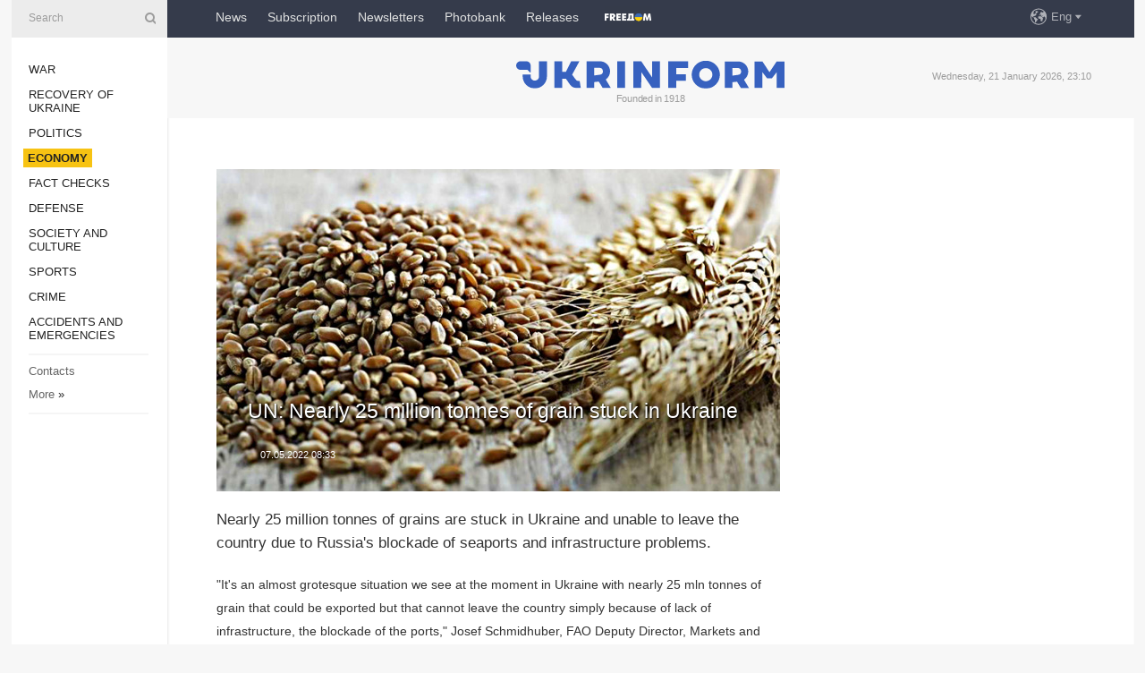

--- FILE ---
content_type: text/html; charset=UTF-8
request_url: https://www.ukrinform.net/rubric-economy/3477047-un-nearly-25-million-tonnes-of-grain-stuck-in-ukraine.html
body_size: 33167
content:
<!DOCTYPE html>
<html lang="en">
<head>
    <title>UN: Nearly 25 million tonnes of grain stuck in Ukraine</title>
    <meta name="viewport" content="width=device-width, initial-scale=1"/>
    <meta name="description" content="Nearly 25 million tonnes of grains are stuck in Ukraine and unable to leave the country due to Russia&#39;s blockade of seaports and infrastructure problems. — Ukrinform."/>
    <meta name="theme-color" content="#353b4b">
    <meta name="csrf-token" content="kpvhDmjh72riL7r99oLadDq71Zqhf2A8dpAySDQW">

        
    <meta property="og:title" content="UN: Nearly 25 million tonnes of grain stuck in Ukraine"/>
    <meta property="og:url" content="https://www.ukrinform.net/rubric-economy/3477047-un-nearly-25-million-tonnes-of-grain-stuck-in-ukraine.html"/>
    <meta property="og:type" content="article"/>
    <meta property="og:description" content="Nearly 25 million tonnes of grains are stuck in Ukraine and unable to leave the country due to Russia&#39;s blockade of seaports and infrastructure problems. — Ukrinform."/>
    <meta property="og:image" content="https://static.ukrinform.com/photos/2022_05/thumb_files/630_360_1651900090-616.jpg"/>
    <meta property="og:image:width" content="630"/>
    <meta property="og:image:height" content="360"/>
    <meta property="fb:pages" content="Nearly 25 million tonnes of grains are stuck in Ukraine and unable to leave the country due to Russia&#39;s blockade of seaports and infrastructure problems. — Ukrinform."/>
    <meta name="twitter:card" content="summary_large_image"/>
    <meta name="twitter:site" content="@ukrinform"/>
    <meta name="twitter:title" content="UN: Nearly 25 million tonnes of grain stuck in Ukraine"/>
    <meta name="twitter:description" content="Nearly 25 million tonnes of grains are stuck in Ukraine and unable to leave the country due to Russia&#39;s blockade of seaports and infrastructure problems. — Ukrinform.">
    <meta name="twitter:creator" content="@ukrinform"/>
    <meta name="twitter:image:src" content="https://static.ukrinform.com/photos/2022_05/thumb_files/630_360_1651900090-616.jpg"/>
    <meta name="twitter:domain" content="https://www.ukrinform.net"/>
    <meta name="google-site-verification" content="r1nO0p4Zt5EaCA-1kg0NqiipfVJOy8AOGHDnvGptaGk"/>
    <meta name="yandex-verification" content="6f7cfd98afea6587"/>

    <link type="text/css" rel="stylesheet" href="https://www.ukrinform.net/css/index.css?v.0.4"/>

        <link rel="amphtml" href="https://www.ukrinform.net/amp/rubric-economy/3477047-un-nearly-25-million-tonnes-of-grain-stuck-in-ukraine.html">
        
        <link rel="alternate" type="application/rss+xml" title="Ukrinform - Ukrainian National News Agency RSS" href="https://www.ukrinform.net/rss/block-lastnews"/>
            <link rel="canonical" href="https://www.ukrinform.net/rubric-economy/3477047-un-nearly-25-million-tonnes-of-grain-stuck-in-ukraine.html">
        <link rel="shortcut icon" href="https://www.ukrinform.net/img/favicon.ico"/>

    <link rel='dns-prefetch' href='//www.google.com'/>
    <link rel='dns-prefetch' href='//www.google-analytics.com'/>
    <link rel='dns-prefetch' href='//pagead2.googlesyndication.com'/>
    <link rel="apple-touch-icon" href="https://www.ukrinform.net/img/touch-icon-iphone.png">
    <link rel="apple-touch-icon" sizes="76x76" href="https://www.ukrinform.net/img/touch-icon-ipad.png">
    <link rel="apple-touch-icon" sizes="120x120" href="https://www.ukrinform.net/img/touch-icon-iphone-retina.png">
    <link rel="apple-touch-icon" sizes="152x152" href="https://www.ukrinform.net/img/touch-icon-ipad-retina.png">

        <link rel="alternate" href="https://www.ukrinform.ua" hreflang="uk" />
        <link rel="alternate" href="https://www.ukrinform.ru" hreflang="ru" />
        <link rel="alternate" href="https://www.ukrinform.net" hreflang="en" />
        <link rel="alternate" href="https://www.ukrinform.es" hreflang="es" />
        <link rel="alternate" href="https://www.ukrinform.de" hreflang="de" />
        <link rel="alternate" href="https://www.ukrinform.org" hreflang="ch" />
        <link rel="alternate" href="https://www.ukrinform.fr" hreflang="fr" />
        <link rel="alternate" href="https://www.ukrinform.jp" hreflang="ja" />
        <link rel="alternate" href="https://www.ukrinform.pl" hreflang="pl" />
    
                                <script type="application/ld+json">
{
    "@context": "http://schema.org",
    "@type": "NewsArticle",
    "mainEntityOfPage": {
        "@type": "WebPage",
        "@id": "https://www.ukrinform.net/rubric-economy/3477047-un-nearly-25-million-tonnes-of-grain-stuck-in-ukraine.html"
    },
    "headline": "UN: Nearly 25 million tonnes of grain stuck in Ukraine",
    "image": [
        "https://static.ukrinform.com/photos/2022_05/thumb_files/630_360_1651900090-616.jpg"
    ],
    "datePublished": "2022-05-07T08:33:00+03:00",
    "dateModified": "2022-05-07T08:33:00+03:00",
    "author": {
        "@type": "Person",
        "name": "Ukrinform"
    },
    "publisher": {
        "@type": "Organization",
        "name": "Укрінформ",
        "sameAs": [
             "https://www.facebook.com/ukrinform-en-257692164283294/?ref=bookmarks",
            "https://twitter.com/ukrinform_news",
            "https://www.instagram.com/ukrinform/",
            "https://www.youtube.com/user/UkrinformTV",
            "https://telegram.me/ukrinform_news",
            "https://www.pinterest.com/ukrinform/",
            "https://www.tiktok.com/@ukrinform.official|"
        ],
        "logo": {
            "@type": "ImageObject",
            "url": "https://www.ukrinform.net/img/logo_eng.svg"
        }
    },
    "description": "Nearly 25 million tonnes of grains are stuck in Ukraine and unable to leave the country due to Russia&amp;#39;s blockade of seaports and infrastructure problems. — Ukrinform."
}


</script>


<script type="application/ld+json">
{
    "@context": "http://schema.org",
    "@type": "BreadcrumbList",
    "itemListElement": [
        {
            "@type": "ListItem",
            "position": 1,
            "item": {
                "@id": "https:",
                "name": "Ukrinform"
            }
        },
        {
            "@type": "ListItem",
            "position": 2,
            "item": {
                "@id": "https://www.ukrinform.net/rubric-economy",
                "name": "Economy"
            }
        },
        {
            "@type": "ListItem",
            "position": 3,
            "item": {
                "@id": "https://www.ukrinform.net/rubric-economy/3477047-un-nearly-25-million-tonnes-of-grain-stuck-in-ukraine.html",
                "name": "UN: Nearly 25 million tonnes of grain stuck in Ukraine"
            }
        }
    ]
}


</script>
            <script type="application/ld+json">
{
    "@context": "https://schema.org",
    "@type": "WebPage",
    "mainEntityOfPage": {
        "@type": "WebPage",
        "@id": "https://www.ukrinform.net/rubric-economy/3477047-un-nearly-25-million-tonnes-of-grain-stuck-in-ukraine.html"
    },
    "headline": "UN: Nearly 25 million tonnes of grain stuck in Ukraine",
    "datePublished": "1651901580",
    "dateModified": "1651901580",
    "description": "Nearly 25 million tonnes of grains are stuck in Ukraine and unable to leave the country due to Russia&amp;#39;s blockade of seaports and infrastructure problems. — Ukrinform.",
    "author": {
        "@type": "Person",
        "name": "Ukrinform"
    },
    "publisher": {
        "@type": "Organization",
        "name": "Ukrinform",
        "logo": {
            "@type": "ImageObject",
            "url": "https://www.ukrinform.net/img/logo_eng.svg",
            "width": 95,
            "height": 60
        }
    },
    "image": {
        "@type": "ImageObject",
        "url": "https://static.ukrinform.com/photos/2022_05/thumb_files/630_360_1651900090-616.jpg",
        "height": 630,
        "width": 360
    },
    "breadcrumb": {
        "@type": "BreadcrumbList",
        "itemListElement": [
            {
                "@type": "ListItem",
                "position": 1,
                "item": {
                    "@id": "/",
                    "name": "Ukrinform"
                }
            },
            {
                "@type": "ListItem",
                "position": 2,
                "item": {
                    "@id": "https://www.ukrinform.net/rubric-economy",
                    "name": "Economy"
                }
            },
            {
                "@type": "ListItem",
                "position": 3,
                "item": {
                    "@id": "https://www.ukrinform.net/rubric-economy/3477047-un-nearly-25-million-tonnes-of-grain-stuck-in-ukraine.html https://www.ukrinform.net/rubric-economy/3477047-un-nearly-25-million-tonnes-of-grain-stuck-in-ukraine.html",
                    "name": "UN: Nearly 25 million tonnes of grain stuck in Ukraine"
                }
            }
        ]
    }
}




</script>
                
    <!-- Google tag (gtag.js) -->
    <script async src="https://www.googletagmanager.com/gtag/js?id=G-X8MKDJGE8S"></script>
    <script>
        window.dataLayer = window.dataLayer || [];
        function gtag(){dataLayer.push(arguments);}
        gtag('js', new Date());
        gtag('config', 'G-X8MKDJGE8S');
    </script>


    
    <style>
        body {
            font-family: Arial, 'Helvetica Neue', Helvetica, sans-serif;
            color: #222222;
        }
        a { text-decoration: none; color: #000; }
    </style>

            <div data-name="common_int">
<!-- ManyChat -->
<script src="//widget.manychat.com/130251917016795.js" async="async">
</script>
<!-- ManyChat --></div>
    </head>

<body class="innerPage newsPage">

<div id="wrapper">
    <div class="greyLine">
        <div></div>
    </div>
    <div id="leftMenu" class="siteMenu">

    <form action="/redirect" method="post" target="_blank">
        <div>
            <input type="hidden" name="type" value="search">
            <input type="hidden" name="_token" value="kpvhDmjh72riL7r99oLadDq71Zqhf2A8dpAySDQW">
            <input type="text" name="params[query]" placeholder="Search" value="" />
            <a href="#"><i class="demo-icon icon-search"></i></a>
        </div>
    </form>

    <nav class="leftMenuBody">
        <ul class="leftMenu">
                            <li><a href="/rubric-ato">War</a></li>
                            <li><a href="/rubric-vidbudova">Recovery of Ukraine</a></li>
                            <li><a href="/rubric-polytics">Politics</a></li>
                            <li><a href="/rubric-economy"><span>Economy</span></a></li>
                            <li><a href="/rubric-factcheck">Fact checks</a></li>
                            <li><a href="/rubric-defense">Defense</a></li>
                            <li><a href="/rubric-society">Society and Culture </a></li>
                            <li><a href="/rubric-sports">Sports</a></li>
                            <li><a href="/rubric-crime">Crime</a></li>
                            <li><a href="/rubric-emergencies">Accidents and Emergencies</a></li>
                    </ul>

        <!-- Submenu begin -->
        <div class="submenu">
            <ul class="greyMenu">
                                <li><a href="/block-publications">Publications</a></li>
                                <li><a href="/block-interview">Interviews</a></li>
                                <li><a href="/block-photo">Photo</a></li>
                                <li><a href="/block-video">Video</a></li>
                                <li><a href="/block-longreads">Longreads</a></li>
                                <li><a href="/block-releases">Releases</a></li>
                            </ul>
        </div>
        <!-- Submenu end -->

        <ul class="greyMenu">
            <li><a href="/info/contacts.html">Contacts</a></li>
            <li><a class="moreLink" href="#">More</a> &raquo;</li>
        </ul>

        <div class="social-media">
                                            <a href="https://www.instagram.com/ukrinform/" target="_blank" title="Instagram Ukrinform"><i class="fa demo-icon faa-tada animated-hover faa-fast instagram"></i></a>
                                                            <a href="https://www.facebook.com/ukrinform-en-257692164283294/?ref=bookmarks" target="_blank" title="Facebook Ukrinform"><i class="fa demo-icon faa-tada animated-hover faa-fast facebook"></i></a>
                                                            <a href="https://twitter.com/ukrinform_news" target="_blank" title="Ukrinform Twitter X"><i class="fa demo-icon faa-tada animated-hover faa-fast x-twitter"></i></a>
                                                            <a href="https://telegram.me/ukrinform_news" target="_blank" title="Telegram Ukrinform News"><i class="fa demo-icon faa-tada animated-hover faa-fast telegram"></i></a>
                                                            <a href="https://www.tiktok.com/@ukrinform.official" target="_blank" title="Tiktok Ukrinform"><i class="fa demo-icon faa-tada animated-hover faa-fast tiktok"></i></a>
                                    </div>

    </nav>

</div>

    <div id="container">
        <div id="header">
    <div class="topLine">
        <nav class="topLineBody">
            <a class="mobileButton" href="#"><span></span></a>

            <ul class="language">
                <li>
                    <div>
                        <a href="#">Eng</a>
                    </div>
                    <ul>                             
                            <li>
                                <a href="https://www.ukrinform.ua">Укр</a>
                            </li>
                                                                                                                                     
                            <li>
                                <a href="https://www.ukrinform.net">Eng</a>
                            </li>
                                                                                 
                            <li>
                                <a href="https://www.ukrinform.es">Esp</a>
                            </li>
                                                                                 
                            <li>
                                <a href="https://www.ukrinform.de">Deu</a>
                            </li>
                                                                                                                                     
                            <li>
                                <a href="https://www.ukrinform.fr">Fra</a>
                            </li>
                                                                                 
                            <li>
                                <a href="https://www.ukrinform.jp">日本語</a>
                            </li>
                                                                                 
                            <li>
                                <a href="https://www.ukrinform.pl">Pol</a>
                            </li>
                                                                        </ul>
                </li>
            </ul>

            <ul class="mainMenu">
                                    <li >
                                                <a href="/block-lastnews"  data-id="">News</a>
                    </li>
                                    <li >
                                                <a href="https://newshub.ukrinform.com"  target="_blank"
                            data-id="subscription">Subscription</a>
                    </li>
                                    <li >
                                                <a href="https://ukrinformsubscription.substack.com/"  target="_blank"
                            data-id="substack">Newsletters</a>
                    </li>
                                    <li >
                                                <a href="https://photonew.ukrinform.com"  target="_blank"
                            data-id="photobank">Photobank</a>
                    </li>
                                    <li >
                                                <a href="https://www.ukrinform.net/block-releases"  data-id="releases">Releases</a>
                    </li>
                                    <li >
                                                <a href="/info/uatv.html"  data-id="uatv">FreeDOM</a>
                    </li>
                            </ul>
        </nav>

        <nav id="mobileMenu" class="siteMenu">

            <form action="//www.ukrinform.net/redirect" method="post">
                <!-- js loads content here -->
            </form>

            <div class="leftMenuBody">

                <ul class="leftMenu">
                    <!-- js loads content here -->
                </ul>

                <ul class="greyMenu">
                    <!-- js loads content here -->
                </ul>

                <div class="social">
                    <!-- js loads content here -->
                </div>
            </div>
        </nav>
    </div>

    <div class="logo">

        <a href="/" rel="nofollow">
            <img style="width:300px;" src="/img/logo_eng.svg" alt=""/>
        </a>

        <span class="slogan">Founded in 1918</span>
        <p>Wednesday, 21 January 2026, 23:10</p>

        <div class="mainTopMobileBanner mobileBanner" style="display:none;">
            <div data-name="main_top_mobile">
<div class="nts-ad nts-ad-h100">
 <div class="UIN_ATA"></div>
</div></div>
        </div>
    </div>
</div>

        <div id="content">

            <div class="banner970">
                <div data-name="int_0_970">
<div class="nts-ad nts-ad-h100">
	<div class="UIN_ATC"></div>
</div></div>
            </div>

            <div class="newsHolderContainer" data-id="0">

                <div class="innerBlock">

                    <aside class="right">
                        <div class="socialBlockSlide" id="socialBlockSlideId_0">
                            <div data-name="int_scroll">
<!-- баннер int_scroll_en -->
</div>
                        </div>
                    </aside>

                    <article class="news">
                        <figure>
        <img class="newsImage" src="https://static.ukrinform.com/photos/2022_05/thumb_files/630_360_1651900090-616.jpg" title="UN: Nearly 25 million tonnes of grain stuck in Ukraine"
             alt="UN: Nearly 25 million tonnes of grain stuck in Ukraine"/>
    </figure>
    <span class="newsGradient"></span>

    <div class="newsPicture">

<header>
    <h1  class="newsTitle">UN: Nearly 25 million tonnes of grain stuck in Ukraine</h1>

    <div class="newsMetaBlock">
                
        <div class="newsDate">
            <time datetime="2022-05-07T08:33:00+03:00">07.05.2022 08:33</time>
        </div>

        <div class="newsViews">
                    </div>
        <div class="newsPublisher"><span>Ukrinform</span></div>
    </div>

</header>

</div>
<div class="newsText">
    <div class="newsHeading">Nearly 25 million tonnes of grains are stuck in Ukraine and unable to leave the country due to Russia&#39;s blockade of seaports and infrastructure problems.</div>

    <div>
         
        <p>&quot;It&#39;s an almost grotesque situation we see at the moment in Ukraine with nearly 25 mln tonnes of grain that could be exported but that cannot leave the country simply because of lack of infrastructure, the blockade of the ports,&quot; Josef Schmidhuber, FAO Deputy Director, Markets and Trade Division told a Geneva press briefing via Zoom, <a href="https://www.reuters.com/world/europe/nearly-25-mln-tonnes-grain-stuck-ukraine-un-food-agency-2022-05-06/" rel="nofollow" target="_blank">Reuters </a>reports.</p>

<p>Schmidhuber added the full silos could result in storage shortages during the next harvest in July and August.</p>

<section class="read"><b>Read also: </b><a href="/rubric-other_news/3476095-russia-has-stolen-400000-tonnes-of-ukrainian-grain.html" target="_blank">Russia has stolen 400,000 tonnes of Ukrainian <b>grain</b></a></section>

<p>Earlier, during the UN Security Council meeting, US Permanent Representative to the United Nations Linda Thomas-Greenfield said that Russia&#39;s actions during the armed aggression against Ukraine were aimed at deliberately disrupting agricultural activities and blocking grain exports, which increases the risk of the food crisis and global hunger.</p>

<p>The European Commission on Thursday released a report stating that Russia&#39;s war against Ukraine could significantly increase the risk of food insecurity for many countries around the world.</p>

<p>ol</p>

        
        <div class="afterNewItemMobileBanner mobileBanner" style="display:none;">
            <div data-name="after_news_item_mobile">
</div>
        </div>
            </div>
</div>


<aside class="share">
    <ul>
        <li><a target="_blank" href="https://www.facebook.com/sharer/sharer.php?u=https://www.ukrinform.net//rubric-economy/3477047-un-nearly-25-million-tonnes-of-grain-stuck-in-ukraine.html&amp;src=sdkpreparse"><i class="fa demo-icon icon-facebook-1 faa-tada animated-hover faa-fast"></i><span class="fb-count"></span></a></li>
        <li><a href="http://twitter.com/share?url=https://www.ukrinform.net/rubric-economy/3477047-un-nearly-25-million-tonnes-of-grain-stuck-in-ukraine.html&text=UN: Nearly 25 million tonnes of grain stuck in Ukraine" target="_blank"><i class="fa demo-icon icon-twitter faa-tada animated-hover faa-fast"></i></a></li>
        <li><a href="https://telegram.me/share/url?url=https://www.ukrinform.net//rubric-economy/3477047-un-nearly-25-million-tonnes-of-grain-stuck-in-ukraine.html&text=UN: Nearly 25 million tonnes of grain stuck in Ukraine" target="_blank"><i class="fa demo-icon icon-telegram faa-tada animated-hover faa-fast"></i></a></li>
    </ul>
</aside>
<img src="/counter/news/3477047?rnd=735876435" class="pixel"/>

                        <div data-name="int_hidden">
<iframe src="https://ukrinformsubscription.substack.com/embed" width="480" height="320" style="border:1px solid #EEE; background:white;" frameborder="0" scrolling="no"></iframe></div>
                    </article>

                </div>

                <side class="publishing"
                      id="socialBlockSlideStop_extra"
                      data-nextlink="/rubric-economy/3477047-un-nearly-25-million-tonnes-of-grain-stuck-in-ukraine.html"
                      data-nextheader="UN: Nearly 25 million tonnes of grain stuck in Ukraine">
                    <div>
    <h2>Top news</h2>
    <div class="photoreports">
                    <div>
                <a href="/rubric-economy/4082794-ukraine-preparing-energy-ramstein-meeting-pm-svyrydenko.html">
                        <span class="photoreportsImage">
                            <img src="https://static.ukrinform.com/photos/2025_12/thumb_files/300_200_1764788680-742.jpg"
                                 alt="Ukraine preparing “Energy Ramstein” meeting – PM Svyrydenko" title="Ukraine preparing “Energy Ramstein” meeting – PM Svyrydenko"></span>
                    <span>Ukraine preparing “Energy Ramstein” meeting – PM Svyrydenko</span>
                </a>
            </div>
                    <div>
                <a href="/rubric-economy/4082790-european-parliament-approves-enhanced-cooperation-for-90-billion-eu-loan-to-ukraine.html">
                        <span class="photoreportsImage">
                            <img src="https://static.ukrinform.com/photos/2026_01/thumb_files/300_200_1769005826-304.jpg"
                                 alt="European Parliament approves “enhanced cooperation” for €90 billion EU loan to Ukraine" title="European Parliament approves “enhanced cooperation” for €90 billion EU loan to Ukraine"></span>
                    <span>European Parliament approves “enhanced cooperation” for €90 billion EU loan to Ukraine</span>
                </a>
            </div>
                    <div>
                <a href="/rubric-economy/4082776-energy-workers-restore-power-to-kyivs-critical-infrastructure.html">
                        <span class="photoreportsImage">
                            <img src="https://static.ukrinform.com/photos/2026_01/thumb_files/300_200_1769005571-498.jpg"
                                 alt="Energy workers restore power to Kyiv’s critical infrastructure" title="Energy workers restore power to Kyiv’s critical infrastructure"></span>
                    <span>Energy workers restore power to Kyiv’s critical infrastructure</span>
                </a>
            </div>
                    <div>
                <a href="/rubric-economy/4082770-ferrexpo-suspending-operations-in-ukraine-due-to-power-supply-problems.html">
                        <span class="photoreportsImage">
                            <img src="https://static.ukrinform.com/photos/2026_01/thumb_files/300_200_1769004993-968.png"
                                 alt="Ferrexpo suspending operations in Ukraine due to power supply problems" title="Ferrexpo suspending operations in Ukraine due to power supply problems"></span>
                    <span>Ferrexpo suspending operations in Ukraine due to power supply problems</span>
                </a>
            </div>
            </div>
</div>
                </side>

                <div id="socialBlockSlideStop_0"></div>
            </div>

            <div class="more">
                <a href="/block-lastnews">More news</a>
                <div></div>
            </div>

            <aside class="actual" id="actualBlock">
        <div>
            <h2>Top news</h2>
            <div class="analiticBody">
                            </div>
        </div>
    </aside>
        </div>

        <footer id="footer">

    <div class="footerMenu">
        <div>
            <p>Topics</p>
            <ul>
                <!-- js loads content here -->
            </ul>
        </div>

        <div>
            <p>Agency</p>
            <ul>
                                    <li><a href="/info/about_agency.html"> Information on Agency </a></li>
                                    <li><a href="/info/contacts.html"> Our Contacts </a></li>
                                    <li><a href="/info/subscribe_conditions.html"> Subscribtion Terms </a></li>
                                    <li><a href="/info/services.html"> Our Services </a></li>
                                    <li><a href="/info/policy.html"> Privacy policy and personal data protection </a></li>
                            </ul>
        </div>
    </div>

    <ul class="footerCarte">
    </ul>

    <p>While citing and using any materials on the Internet, links to the website ukrinform.net not lower than the first paragraph are mandatory. In addition, citing the translated materials of foreign media outlets is possible only if there is a link to the website ukrinform.net and the website of a foreign media outlet. Materials marked as &quot;Advertisement&quot; or with a disclaimer reading &quot;The material has been posted in accordance with Part 3 of Article 9 of the Law of Ukraine &quot;On Advertising&quot; No. 270/96-VR of July 3, 1996 and the Law of Ukraine &quot;On the Media&quot; No. 2849-Х of March 31, 2023 and on the basis of an agreement/invoice.</p>
    <p>Online media entity; Media identifier - R40-01421.</p>
    <p>© 2015-2026 Ukrinform. All rights reserved.</p>
    <p></p>

    <div class="footersocial">
        <div class="social-media-footer">
                            <a href="https://www.instagram.com/ukrinform/" target="_blank" title="Instagram Ukrinform"><i class="fa demo-icon faa-tada animated-hover faa-fast social-instagram"></i></a>
                            <a href="https://www.facebook.com/ukrinform-en-257692164283294/?ref=bookmarks" target="_blank" title="Facebook Ukrinform"><i class="fa demo-icon faa-tada animated-hover faa-fast social-facebook"></i></a>
                            <a href="https://twitter.com/ukrinform_news" target="_blank" title="Ukrinform Twitter X"><i class="fa demo-icon faa-tada animated-hover faa-fast social-x-twitter"></i></a>
                            <a href="https://telegram.me/ukrinform_news" target="_blank" title="Telegram Ukrinform News"><i class="fa demo-icon faa-tada animated-hover faa-fast social-telegram"></i></a>
                            <a href="https://www.tiktok.com/@ukrinform.official" target="_blank" title="Tiktok Ukrinform"><i class="fa demo-icon faa-tada animated-hover faa-fast social-tiktok"></i></a>
                    </div>
    </div>



</footer>

<div class="sliderButton"></div>
<div class="sliderBack"></div>

<a class="extendedLink" href="#extended"></a>

<div id="extended">
    <form name="extended_search" action="//www.ukrinform.net/redirect" method="post">
        <div class="searchDiv">
            <input type="hidden" name="type" value="search"/>
            <input type="hidden" name="_token" value="kpvhDmjh72riL7r99oLadDq71Zqhf2A8dpAySDQW">
            <input type="hidden" name="params[date_beg]" value="" id="search_date_beg"/>
            <input type="hidden" name="params[date_end]" value="" id="search_date_end"/>
            <input type="submit" value=""/>
            <input type="text" name="params[query]" placeholder="Search" id="extendedSearchField"/>
        </div>

        <a class="extendedAncor" href="#"><span class="extendedOpen">Extended search</span><span
                    class="extendedClose">Hide extended search</span></a>

        <div class="calendarBlock">

            <div class="rubrics">
                <select name="params[rubric_id]">
                    <option value="0">All topics</option>

                                            <option value="24">War</option>
                                            <option value="32">Recovery of Ukraine</option>
                                            <option value="13">Politics</option>
                                            <option value="7">Economy</option>
                                            <option value="33">Fact checks</option>
                                            <option value="4">Defense</option>
                                            <option value="18">Society and Culture </option>
                                            <option value="19">Sports</option>
                                            <option value="1">Crime</option>
                                            <option value="8">Accidents and Emergencies</option>
                                    </select>
            </div>

            <div class="select_date_wrap">

                <div class="select_title">By period:</div>

                <div class="date start_date">
                    <div></div>
                    <input type="text" id="search_dp_from" name="from" value="">
                </div>

                <div class="dash"> -</div>

                <div class="date end_date">
                    <div></div>
                    <input type="text" id="search_dp_to" name="to" value="21.01.2026">
                </div>
            </div>

        </div>
    </form>
</div>

<div class="banner-left">

    <div class="side-banner" data-min="1450" data-max="1549" data-width="60">
        <ins data-revive-zoneid="8"
             data-revive-id="830ebfa7a234590f1bd29c38321571d3"></ins>
    </div>

    <div class="side-banner" data-min="1550" data-max="1739" data-width="100">
        <ins data-revive-zoneid="9"
             data-revive-id="830ebfa7a234590f1bd29c38321571d3"></ins>
    </div>

    <div class="side-banner" data-min="1740" data-max="9999" data-width="200">
        <ins data-revive-zoneid="10"
             data-revive-id="830ebfa7a234590f1bd29c38321571d3"></ins>
    </div>

</div>

<div class="banner-right">
     <div class="side-banner" data-min="1450" data-max="1549" data-width="60">
        <ins data-revive-zoneid="8"
             data-revive-id="830ebfa7a234590f1bd29c38321571d3"></ins>
    </div>

    <div class="side-banner" data-min="1550" data-max="1739" data-width="100">
        <ins data-revive-zoneid="9"
             data-revive-id="830ebfa7a234590f1bd29c38321571d3"></ins>
    </div>

    <div class="side-banner" data-min="1740" data-max="9999" data-width="200">
        <ins data-revive-zoneid="10"
             data-revive-id="830ebfa7a234590f1bd29c38321571d3"></ins>
    </div>
</div>

<script async src="//adv.ukrinform.com/ukrinform/www/delivery/asyncjs.php"></script>

<!-- js for all pages (banners) -->
<script src="/js/all-pages.js?v.0.1"></script>
    </div>
</div>





<script src="/js/item.js?nocache"></script>



<div id="hiddenScrollbanner" style="visibility: hidden;">
    </div>

</body>
</html>

